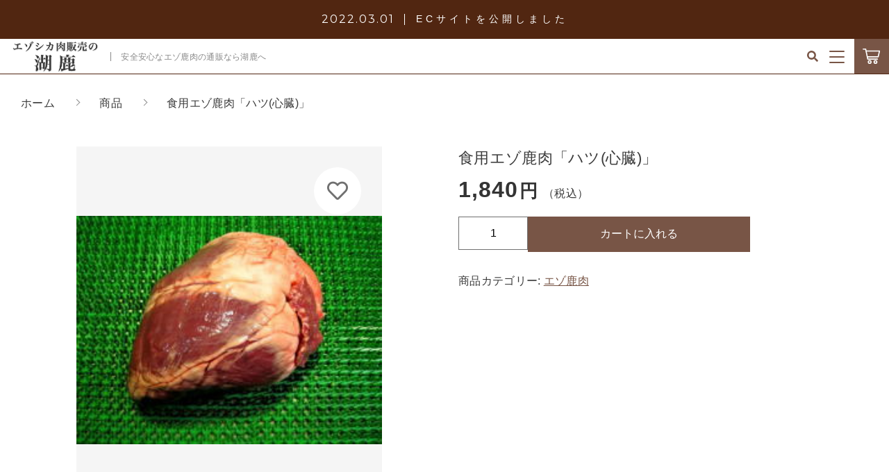

--- FILE ---
content_type: text/html; charset=UTF-8
request_url: https://kojika-1230.com/product/1943/
body_size: 11070
content:
<!DOCTYPE html>
<html lang="ja">
<head>
  <meta charset="UTF-8">
  
  <meta http-equiv="X-UA-Compatible" content="ie=edge">
  <meta name="viewport" content="width=device-width, initial-scale=1.0">
  <link rel="icon" type="image/x-icon" href="https://kojika-1230.com/wp-content/themes/ec003/assets/img/favicon.ico">
  <link rel="apple-touch-icon" sizes="180x180" href="https://kojika-1230.com/wp-content/themes/ec003/assets/img/apple-touch-icon.png">
  <link rel="dns-prefetch" href="https://use.fontawesome.com">
  <link rel="dns-prefetch" href="https://fonts.googleapis.com">
  <style>@charset "UTF-8";html, body, div, span, applet, object, iframe, h1, h2, h3, h4, h5, h6, p, blockquote, pre, a, abbr, acronym, address, big, cite, code, del, dfn, em, img, ins, kbd, q, s, samp, small, strike, strong, sub, sup, tt, var, b, u, i, center, dl, dt, dd, ol, ul, li, fieldset, form, label, legend, table, caption, tbody, tfoot, thead, tr, th, td, article, aside, canvas, details, embed, figure, figcaption, footer, header, hgroup, menu, nav, output, ruby, section, summary, time, mark, audio, video {margin: 0;padding: 0;border: 0;font: inherit;font-size: 100%;vertical-align: baseline;}article, aside, details, figcaption, figure, footer, header, hgroup, menu, nav, section, main {display: block;}body {line-height: 1;}ol, ul {list-style: none;}blockquote, q {quotes: none;}blockquote:before, blockquote:after, q:before, q:after {content: "";content: none;}table {border-spacing: 0;border-collapse: collapse;}.clearfix {*zoom: 1;}.clearfix:after {display: table;clear: both;content: "";}.f_cc {-ms-flex-pack: justify;-ms-flex-align: center;-webkit-box-pack: justify;justify-content: center;-webkit-box-align: center;align-items: center;}.f_box, .f_cc {display: -webkit-box;display: -ms-flexbox;display: flex;}.f_item {-ms-flex: 1 0 auto;-webkit-box-flex: 1;flex: 1 0 auto;}.f_h_start {-ms-flex-pack: start;-webkit-box-pack: start;justify-content: flex-start;}.f_h_center, .f_h_start {-ms-flex-pack: justify;-webkit-box-pack: justify;}.f_h_center {-ms-flex-pack: center;-webkit-box-pack: center;justify-content: center;}.f_h_end {-ms-flex-pack: end;-webkit-box-pack: end;justify-content: flex-end;}.f_h_end, .f_h_sb {-ms-flex-pack: justify;-webkit-box-pack: justify;}.f_h_sb {-ms-flex-pack: justify;-webkit-box-pack: justify;justify-content: space-between;}.f_h_sa {-ms-flex-pack: justify;-webkit-box-pack: justify;justify-content: space-around;}.f_wrap {-webkit-box-lines: multiple;-ms-flex-wrap: wrap;flex-wrap: wrap;}.f_column {-ms-flex-direction: column;flex-direction: column;-webkit-box-direction: column;}.f_start {-ms-flex-align: start;-webkit-box-align: start;align-items: flex-start;}.f_end {-ms-flex-align: end;-webkit-box-align: end;align-items: flex-end;}.f_center {-ms-flex-align: center;-webkit-box-align: center;align-items: center;}.f_baseline {-ms-flex-align: baseline;-webkit-box-align: baseline;align-items: baseline;}.f_stretch {-ms-flex-align: stretch;-webkit-box-align: stretch;align-items: stretch;}.alignR {text-align: right;}.alignL {text-align: left;}.alignC {text-align: center;}::-webkit-scrollbar {width: 5px;height: 5px;}::-webkit-scrollbar-track {background: #f8f8f8;}::-webkit-scrollbar-thumb {background: #6c6c6c;}button {padding: 0;border: none;outline: none;background-color: transparent;cursor: pointer;-webkit-appearance: none;-moz-appearance: none;appearance: none;}body[data-status="loading"] {overflow: hidden;}body[data-status="loading"] * {-webkit-transition: none !important;transition: none !important;}body[data-status="loading"] .c-loader {pointer-events: auto;opacity: 1;}body[data-status="loading"] .c-loader-img {-webkit-animation: loading .6s linear infinite;animation: loading .6s linear infinite;}body[data-status="ajax-loading"] .c-loader {pointer-events: auto;opacity: .8;}body[data-status="ajax-loading"] .c-loader-img {-webkit-animation: loading .6s linear infinite;animation: loading .6s linear infinite;}.c-loader {position: fixed;z-index: 99999;top: 0;left: 0;width: 100vw;height: 100vh;background: #512611;pointer-events: none;opacity: 0;-webkit-transition: opacity .3s ease;transition: opacity .3s ease;}.c-loader-img {position: absolute;z-index: 999999;top: 50%;left: 50%;font-size: 0;-webkit-transform: translate(-50%, -50%);transform: translate(-50%, -50%);}@-webkit-keyframes loading {0% {-webkit-transform: translate(-50%, -50%) rotate(0);transform: translate(-50%, -50%) rotate(0);}100% {-webkit-transform: translate(-50%, -50%) rotate(360deg);transform: translate(-50%, -50%) rotate(360deg);}}@keyframes loading {0% {-webkit-transform: translate(-50%, -50%) rotate(0);transform: translate(-50%, -50%) rotate(0);}100% {-webkit-transform: translate(-50%, -50%) rotate(360deg);transform: translate(-50%, -50%) rotate(360deg);}}</style>
  
		<!-- All in One SEO 4.2.4 - aioseo.com -->
		<title>食用エゾ鹿肉「ハツ(心臓)」 | エゾシカ肉販売の湖鹿</title>
		<meta name="robots" content="max-image-preview:large" />
		<meta name="google-site-verification" content="106-5KcgupRv2mKaqZSEcJzrW5aWD1iWCHVealHJF4k" />
		<link rel="canonical" href="https://kojika-1230.com/product/1943/" />
		<meta name="generator" content="All in One SEO (AIOSEO) 4.2.4 " />

		<!-- Google tag (gtag.js) -->
<script async src="https://www.googletagmanager.com/gtag/js?id=G-JHBYWJTJ9M"></script>
<script>
  window.dataLayer = window.dataLayer || [];
  function gtag(){dataLayer.push(arguments);}
  gtag('js', new Date());

  gtag('config', 'G-JHBYWJTJ9M');
  gtag('config', 'UA-221149322-33');
</script>
		<meta property="og:locale" content="ja_JP" />
		<meta property="og:site_name" content="エゾシカ肉販売の湖鹿 |" />
		<meta property="og:type" content="article" />
		<meta property="og:title" content="食用エゾ鹿肉「ハツ(心臓)」 | エゾシカ肉販売の湖鹿" />
		<meta property="og:url" content="https://kojika-1230.com/product/1943/" />
		<meta property="article:published_time" content="2022-03-02T05:50:11+00:00" />
		<meta property="article:modified_time" content="2022-03-02T05:50:11+00:00" />
		<meta name="twitter:card" content="summary" />
		<meta name="twitter:title" content="食用エゾ鹿肉「ハツ(心臓)」 | エゾシカ肉販売の湖鹿" />
		<script type="application/ld+json" class="aioseo-schema">
			{"@context":"https:\/\/schema.org","@graph":[{"@type":"WebSite","@id":"https:\/\/kojika-1230.com\/#website","url":"https:\/\/kojika-1230.com\/","name":"\u30a8\u30be\u30b7\u30ab\u8089\u8ca9\u58f2\u306e\u6e56\u9e7f","inLanguage":"ja","publisher":{"@id":"https:\/\/kojika-1230.com\/#organization"}},{"@type":"Organization","@id":"https:\/\/kojika-1230.com\/#organization","name":"\u30a8\u30be\u30b7\u30ab\u8089\u8ca9\u58f2\u306e\u6e56\u9e7f","url":"https:\/\/kojika-1230.com\/"},{"@type":"BreadcrumbList","@id":"https:\/\/kojika-1230.com\/product\/1943\/#breadcrumblist","itemListElement":[{"@type":"ListItem","@id":"https:\/\/kojika-1230.com\/#listItem","position":1,"item":{"@type":"WebPage","@id":"https:\/\/kojika-1230.com\/","name":"\u30db\u30fc\u30e0","description":"\u3010\u6e56\u9e7f\uff08\u3053\u3058\u304b\uff09\u3011\u3067\u306f\u3001\u4eba\u3082\u30da\u30c3\u30c8\u3082\u98df\u3079\u3089\u308c\u308b\u5b89\u5168\u5b89\u5fc3\u306a\u30b8\u30d3\u30a8\u8089\u30fb\u30a8\u30be\u9e7f\u8089\u3092\u304a\u8cb7\u3044\u6c42\u3081\u3044\u305f\u3060\u3051\u307e\u3059\u3002\u9bae\u5ea6\u3084\u5473\u304c\u843d\u3061\u306a\u3044\u3046\u3061\u306b\u81ea\u793e\u98df\u8089\u51e6\u7406\u5834\u306b\u3066\u30b9\u30d4\u30fc\u30c7\u30a3\u30fc\u306b\u51e6\u7406\u30fb\u52a0\u5de5\u3057\u3066\u3044\u307e\u3059\u3002","url":"https:\/\/kojika-1230.com\/"},"nextItem":"https:\/\/kojika-1230.com\/product\/1943\/#listItem"},{"@type":"ListItem","@id":"https:\/\/kojika-1230.com\/product\/1943\/#listItem","position":2,"item":{"@type":"WebPage","@id":"https:\/\/kojika-1230.com\/product\/1943\/","name":"\u98df\u7528\u30a8\u30be\u9e7f\u8089\u300c\u30cf\u30c4(\u5fc3\u81d3)\u300d","url":"https:\/\/kojika-1230.com\/product\/1943\/"},"previousItem":"https:\/\/kojika-1230.com\/#listItem"}]},{"@type":"Person","@id":"https:\/\/kojika-1230.com\/author\/kojika\/#author","url":"https:\/\/kojika-1230.com\/author\/kojika\/","name":"kojika","image":{"@type":"ImageObject","@id":"https:\/\/kojika-1230.com\/product\/1943\/#authorImage","url":"https:\/\/secure.gravatar.com\/avatar\/1d8813d6674a7ddd213b8d397d13b2eb?s=96&d=mm&r=g","width":96,"height":96,"caption":"kojika"}},{"@type":"ItemPage","@id":"https:\/\/kojika-1230.com\/product\/1943\/#itempage","url":"https:\/\/kojika-1230.com\/product\/1943\/","name":"\u98df\u7528\u30a8\u30be\u9e7f\u8089\u300c\u30cf\u30c4(\u5fc3\u81d3)\u300d | \u30a8\u30be\u30b7\u30ab\u8089\u8ca9\u58f2\u306e\u6e56\u9e7f","inLanguage":"ja","isPartOf":{"@id":"https:\/\/kojika-1230.com\/#website"},"breadcrumb":{"@id":"https:\/\/kojika-1230.com\/product\/1943\/#breadcrumblist"},"author":"https:\/\/kojika-1230.com\/author\/kojika\/#author","creator":"https:\/\/kojika-1230.com\/author\/kojika\/#author","image":{"@type":"ImageObject","@id":"https:\/\/kojika-1230.com\/#mainImage","url":"https:\/\/kojika-1230.com\/wp-content\/uploads\/2022\/03\/image8.jpg","width":250,"height":187},"primaryImageOfPage":{"@id":"https:\/\/kojika-1230.com\/product\/1943\/#mainImage"},"datePublished":"2022-03-02T05:50:11+09:00","dateModified":"2022-03-02T05:50:11+09:00"}]}
		</script>
		<!-- All in One SEO -->

<link rel='dns-prefetch' href='//static.addtoany.com' />
<link rel='dns-prefetch' href='//s.w.org' />
<style id='woocommerce-inline-inline-css' type='text/css'>
.woocommerce form .form-row .required { visibility: visible; }
</style>
<script type='text/javascript'>
window.a2a_config=window.a2a_config||{};a2a_config.callbacks=[];a2a_config.overlays=[];a2a_config.templates={};a2a_localize = {
	Share: "共有",
	Save: "ブックマーク",
	Subscribe: "購読",
	Email: "メール",
	Bookmark: "ブックマーク",
	ShowAll: "すべて表示する",
	ShowLess: "小さく表示する",
	FindServices: "サービスを探す",
	FindAnyServiceToAddTo: "追加するサービスを今すぐ探す",
	PoweredBy: "Powered by",
	ShareViaEmail: "メールでシェアする",
	SubscribeViaEmail: "メールで購読する",
	BookmarkInYourBrowser: "ブラウザにブックマーク",
	BookmarkInstructions: "このページをブックマークするには、 Ctrl+D または \u2318+D を押下。",
	AddToYourFavorites: "お気に入りに追加",
	SendFromWebOrProgram: "任意のメールアドレスまたはメールプログラムから送信",
	EmailProgram: "メールプログラム",
	More: "詳細&#8230;",
	ThanksForSharing: "共有ありがとうございます !",
	ThanksForFollowing: "フォローありがとうございます !"
};
</script>
<script type='text/javascript' async src='https://static.addtoany.com/menu/page.js'></script>
<script type='text/javascript' src='https://kojika-1230.com/wp-includes/js/jquery/jquery.js'></script>
<script type='text/javascript' src='https://kojika-1230.com/wp-includes/js/jquery/jquery-migrate.min.js'></script>
<script type='text/javascript' async src='https://kojika-1230.com/wp-content/plugins/add-to-any/addtoany.min.js'></script>
<link rel='https://api.w.org/' href='https://kojika-1230.com/wp-json/' />
<link rel="alternate" type="application/json+oembed" href="https://kojika-1230.com/wp-json/oembed/1.0/embed?url=https%3A%2F%2Fkojika-1230.com%2Fproduct%2F1943%2F" />
<link rel="alternate" type="text/xml+oembed" href="https://kojika-1230.com/wp-json/oembed/1.0/embed?url=https%3A%2F%2Fkojika-1230.com%2Fproduct%2F1943%2F&#038;format=xml" />
	<noscript><style>.woocommerce-product-gallery{ opacity: 1 !important; }</style></noscript>
	</head>
<body data-status="loading" class="">
<div class="c-loader">
  <div class="c-loader-img">
    <svg width="60" height="60" viewBox="0 0 38 38" xmlns="http://www.w3.org/2000/svg">
      <defs>
        <linearGradient x1="8.042%" y1="0%" x2="65.682%" y2="23.865%" id="a">
          <stop stop-color="#fff" stop-opacity="0" offset="0%"/>
          <stop stop-color="#fff" stop-opacity=".631" offset="63.146%"/>
          <stop stop-color="#fff" offset="100%"/>
        </linearGradient>
      </defs>
      <g fill="none" fill-rule="evenodd">
        <g transform="translate(1 1)">
          <path d="M36 18c0-9.94-8.06-18-18-18" stroke="url(#a)" stroke-width="2"></path>
          <circle fill="#fff" cx="36" cy="18" r="1"></circle>
        </g>
      </g>
    </svg>
  </div>
</div><!-- /.c-loader -->
  <header class="js-header g-header">
    <section class="g-header__news">
    <a href="https://kojika-1230.com/news/open/" class="g-header__news-link">
      <dl class="g-header__news-data">
        <dt class="g-header__news-data-date"><time class="g-header__news-data-date-time">2022.03.01</time></dt>
        <dd class="g-header__news-data-ttl">ECサイトを公開しました</dd>
      </dl>
    </a>
  </section>

      <div class="g-header__main">
          <h1 class="g-header__logo">
        <a class="g-header__logo-link" href="https://kojika-1230.com/">
          <img src="https://kojika-1230.com/wp-content/uploads/2022/01/logo-9.png" alt="エゾシカ肉販売の湖鹿" class="g-header__logo-img is-pc">
          <img src="https://kojika-1230.com/wp-content/uploads/2022/01/logo-9.png" alt="エゾシカ肉販売の湖鹿" class="g-header__logo-img is-sp">
        </a>

                  <span class="g-header__logo-tagline">安全安心なエゾ鹿肉の通販なら湖鹿へ</span>
        
      </h1>
          <nav class="g-header__menu">
        <ul class="g-header__menu-list">
          <li class="g-header__menu-list-item is-search">
            <a href="javascript: void(0);" class="g-header__menu-list-item-link js-search-toggle">
              <svg xmlns="http://www.w3.org/2000/svg" viewBox="0 0 100 100" width="100" height="100" class="g-header__menu-list-item-link-img"><path d="M88.49 79.62L72.87 64a3.31 3.31 0 00-2.31-1H67l.63-.81a32.1 32.1 0 10-5.56 5.56l.81-.63v3.58a3.24 3.24 0 001 2.31l15.61 15.6a3.27 3.27 0 004.6 0l4.43-4.43a3.31 3.31 0 00-.03-4.56zM56.13 56.3A19.42 19.42 0 0142.3 62a19.57 19.57 0 010-39.14A19.57 19.57 0 0156.13 56.3z"/></svg>
            </a>
          </li>
          <li class="g-header__menu-list-item">
            <a href="https://kojika-1230.com/my-account" title="マイページ" class="g-header__menu-list-item-link ">
                          ログイン
                        </a>
          </li>

                                    <li class="g-header__menu-list-item">
                <a href="https://kojika-1230.com/products/?type=wishlist" class="g-header__menu-list-item-link" target="_self">
                <span class="g-header__menu-list-item-link-txt">お気に入り</span>
                <span id="js-wishlist_cnt" class="g-header__menu-count" data-count="0">0</span>
                </a>
              </li>

                                                  <li class="g-header__menu-list-item">
                <a href="https://kojika-1230.com/about/" class="g-header__menu-list-item-link" target="_self">
                <span class="g-header__menu-list-item-link-txt">当店について</span>
                </a>
              </li>
                                                  <li class="g-header__menu-list-item">
                <a href="https://kojika-1230.com/news/" class="g-header__menu-list-item-link is-current" target="_self">
                  <span class="g-header__menu-list-item-link-txt">お知らせ</span>
                  <span class="g-header__menu-count" data-count="0">0</span>
                </a>
              </li>

                                                  <li class="g-header__menu-list-item">
                <a href="https://kojika-1230.com/shopping-guide/" class="g-header__menu-list-item-link" target="_self">
                <span class="g-header__menu-list-item-link-txt">ショッピングガイド</span>
                </a>
              </li>
                                                  <li class="g-header__menu-list-item">
                <a href="https://kojika-1230.com/blogs/" class="g-header__menu-list-item-link" target="_self">
                <span class="g-header__menu-list-item-link-txt">ブログ</span>
                </a>
              </li>
                        
                        <li class="g-header__menu-list-item is-cart">
              <a href="https://kojika-1230.com/cart/" type="button" class="g-header__menu-list-item-link cart-contents">
                <svg xmlns="http://www.w3.org/2000/svg" viewBox="0 0 100 100" width="30" height="30" class="g-header__menu-list-item-link-img is-cart"><path d="M10.16 13a2.78 2.78 0 100 5.55H19l9.54 45c.38 1.69 1.49 3.1 2.89 3.09h46.26a2.78 2.78 0 100-5.55h-44l-1.19-5.54h48.88a2.87 2.87 0 002.69-2.17l6.47-27.75a2.9 2.9 0 00-2.69-3.38H25.49l-1.5-7A2.87 2.87 0 0021.27 13zm16.48 14.8h57.73L79.2 50H31.35zm14 40.7a9.25 9.25 0 109.25 9.25 9.29 9.29 0 00-9.2-9.25zm27.75 0a9.25 9.25 0 109.25 9.25 9.29 9.29 0 00-9.2-9.25zm-27.7 5.55a3.7 3.7 0 11-3.7 3.7 3.65 3.65 0 013.7-3.7zm27.75 0a3.7 3.7 0 11-3.7 3.7 3.65 3.65 0 013.7-3.7z"/></svg>
                <span id="js-cart_count" class="g-header__menu-count" data-count="0">0</span>
              </a>
            </li>
            <li class="g-header__menu-list-item is-hamburger">

              <button class="g-header__burger js-menu-toggle" type="button">
                <span class="g-header__burger-line"></span>
                <span class="g-header__burger-line"></span>
                <span class="g-header__burger-line"></span>
              </button>

            </li>
        </ul>
      </nav>
    </div>
        <div class="g-header__nav">
          <nav class="g-header__nav-categories">
        <ul class="g-header__nav-categories-list">
        <li class="g-header__nav-categories-list-item">
            <a href="https://kojika-1230.com/products/?type=all" class="g-header__nav-categories-list-item-link is-current"><span class="g-header__nav-categories-list-item-link-txt">すべて</span></a>
          </li>
                    <li class="g-header__nav-categories-list-item">
            <a href="https://kojika-1230.com/products/yezosika/" class="g-header__nav-categories-list-item-link"><span class="g-header__nav-categories-list-item-link-txt">エゾ鹿肉</span></a>
          </li>
                    <li class="g-header__nav-categories-list-item">
            <a href="https://kojika-1230.com/products/for_pet/" class="g-header__nav-categories-list-item-link"><span class="g-header__nav-categories-list-item-link-txt">ペット用</span></a>
          </li>
                    <li class="g-header__nav-categories-list-item">
            <a href="https://kojika-1230.com/products/side_dish/" class="g-header__nav-categories-list-item-link"><span class="g-header__nav-categories-list-item-link-txt">お惣菜</span></a>
          </li>
                    <li class="g-header__nav-categories-list-item">
            <a href="https://kojika-1230.com/products/garlic/" class="g-header__nav-categories-list-item-link"><span class="g-header__nav-categories-list-item-link-txt">行者ニンニク</span></a>
          </li>
                  </ul>
      </nav>
      <div class="g-header__nav-search">
                <button class="g-header__nav-search-btn js-search-toggle">
          <span class="g-header__nav-search-btn-txt">こだわり検索</span>
          <i class="g-header__nav-search-btn-icon fas fa-search"></i>
        </button>
      </div>
    </div>
      </header><!-- /.g-header -->
  <div class="js-body-wrapper">
  <nav class="c-breadcrumbs">
  <ul class="c-breadcrumbs__list" itemscope="" itemtype="http://schema.org/BreadcrumbList">
      <li class="c-breadcrumbs__list-item" itemprop="itemListElement" itemscope="" itemtype="http://schema.org/ListItem">
      <a href="https://kojika-1230.com/" class="c-breadcrumbs__list-item-body " itemprop="item">
        <span itemprop="name" class="c-breadcrumbs__list-item-txt">ホーム</span>
        <meta itemprop="position" content="1">
      </a>
    </li>
      <li class="c-breadcrumbs__list-item" itemprop="itemListElement" itemscope="" itemtype="http://schema.org/ListItem">
      <a href="https://kojika-1230.com/products/" class="c-breadcrumbs__list-item-body " itemprop="item">
        <span itemprop="name" class="c-breadcrumbs__list-item-txt">商品</span>
        <meta itemprop="position" content="2">
      </a>
    </li>
      <li class="c-breadcrumbs__list-item" itemprop="itemListElement" itemscope="" itemtype="http://schema.org/ListItem">
      <a href="javascript:void(0);" class="c-breadcrumbs__list-item-body is-link-none" itemprop="item">
        <span itemprop="name" class="c-breadcrumbs__list-item-txt">食用エゾ鹿肉「ハツ(心臓)」</span>
        <meta itemprop="position" content="3">
      </a>
    </li>
    </ul>
</nav>
<section class="woocommerce is-product">
	<div id="primary" class="content-area"><main id="main" class="site-main" role="main">
		
			<div class="woocommerce-notices-wrapper"></div><div id="product-1943" class="product type-product post-1943 status-publish first instock product_cat-yezosika has-post-thumbnail taxable shipping-taxable purchasable product-type-simple">

	<div class="woocommerce-product-gallery woocommerce-product-gallery--with-images woocommerce-product-gallery--columns-4 images" data-columns="4" style="opacity: 0; transition: opacity .25s ease-in-out;">
	<button class="c-favorite-btn js-add_wishlist" data-id="1943" data-status="false"></button>
		<div class="woocommerce-product-gallery__slide swiper-outer">
		<div class="woocommerce-product-gallery__slide-container swiper-container js-product-images">
			<ul class="swiper-wrapper"></ul>
		</div>
		<div class="woocommerce-product-gallery__slide-controls">
			<button class="woocommerce-product-gallery__slide-controls-prev js-product-images-prev"></button>
			<button class="woocommerce-product-gallery__slide-controls-next js-product-images-next"></button>
		</div>
	</div>
		<figure class="woocommerce-product-gallery__wrapper">
		<div data-thumb="https://kojika-1230.com/wp-content/uploads/2022/03/image8-100x100.jpg" data-thumb-alt="" class="woocommerce-product-gallery__image"><a href="https://kojika-1230.com/wp-content/uploads/2022/03/image8.jpg"><img width="100" height="100" src="https://kojika-1230.com/wp-content/uploads/2022/03/image8-100x100.jpg" class="" alt="" title="image8" data-caption="" data-src="https://kojika-1230.com/wp-content/uploads/2022/03/image8.jpg" data-large_image="https://kojika-1230.com/wp-content/uploads/2022/03/image8.jpg" data-large_image_width="250" data-large_image_height="187" srcset="https://kojika-1230.com/wp-content/uploads/2022/03/image8-100x100.jpg 100w, https://kojika-1230.com/wp-content/uploads/2022/03/image8-150x150.jpg 150w" sizes="(max-width: 100px) 100vw, 100px" /></a></div>	</figure>
	    <dl class="c-detail-data">
          <div class="c-detail-data__row">
        <dt class="c-detail-data__ttl js-accrodion-btn is-active">商品説明</dt>
        <dd class="c-detail-data__desc js-accrodion-target" ><p>お好みの厚さにスライスして<br />
コショウを利かせて炭火焼、フライパンでソテーにしても。</p>
</dd>
      </div>
          <div class="c-detail-data__row">
        <dt class="c-detail-data__ttl js-accrodion-btn is-active">概要</dt>
        <dd class="c-detail-data__desc js-accrodion-target" ><p>内容量 1個(※大きさに拘らず)</p>
</dd>
      </div>
        </dl>
  </div>

	<div class="summary entry-summary">
		<h1 class="product_title entry-title">食用エゾ鹿肉「ハツ(心臓)」</h1><p class="price"><span class="woocommerce-Price-amount amount">1,840<span class="woocommerce-Price-currencySymbol">円</span></span><small>（税込）</small></p>

	
	<form class="cart" action="https://kojika-1230.com/product/1943/" method="post" enctype='multipart/form-data'>
		
			<div class="quantity">
				<label class="screen-reader-text" for="quantity_69721c4cd7fa3">食用エゾ鹿肉「ハツ(心臓)」 個</label>
		<input
			type="number"
			id="quantity_69721c4cd7fa3"
			class="input-text qty text"
			step="1"
			min="1"
			max=""
			name="quantity"
			value="1"
			title="数"
			size="4"
			placeholder=""
			inputmode="numeric" />
			</div>
	
		<button type="submit" id="js-product_cart_submit" name="add-to-cart" value="1943" class="single_add_to_cart_button button alt">カートに入れる</button>

			</form>

	
<div class="product_meta">

	
	
	<span class="posted_in">商品カテゴリー: <a href="https://kojika-1230.com/products/yezosika/" rel="tag">エゾ鹿肉</a></span>
	
	

</div>
	</div>

	</div>


		
	</main></div>
	</section>
  

	<!-- /.g-cart -->
  <div class="g-cart">
    <div class="g-cart__container">
    <div class="g-cart__enabled js-cart-toggle"></div>
    <div class="g-cart__inner">
      <button class="g-cart__burger js-cart-toggle" type="button">
        <span class="g-cart__burger-line"></span>
        <span class="g-cart__burger-line"></span>
      </button>
      <div class="g-cart__header">
        <p class="g-cart__header-ttl">カートに商品を追加しました</p>
      </div>
      <div class="g-cart__body">
        <div class="g-cart__item">
          <div class="g-cart__item-detail">
            <figure class="g-cart__item-detail-img" data-lazy-background="https://kojika-1230.com/wp-content/uploads/2022/03/image8.jpg">
              <img data-lazyload="https://kojika-1230.com/wp-content/uploads/2022/03/image8.jpg" alt="食用エゾ鹿肉「ハツ(心臓)」" class="g-cart__item-detail-img-src">
            </figure>
            <div class="g-cart__item-detail-data">
              <p class="g-cart__item-detail-data-name">食用エゾ鹿肉「ハツ(心臓)」</p>
              <dl id="js-modal_purchased_option" class="g-cart__item-detail-data-list">
																<div class="g-cart__item-detail-data-list-row">
									<dt class="g-cart__item-detail-data-list-ttl">数量</dt>
									<dd id="js-modal_purchased_quantity" class="g-cart__item-detail-data-list-desc"></dd>
								</div>
							</dl>
            </div>
          </div>
					          <p class="g-cart__item-price"><span id="js-modal_purchased_price" data-currency="円" data-pos="right">1,840円</span><small>（税込）</small></p>
        </div>
      </div>
      <div class="g-cart__footer">
        <p class="c-btn-choices">
          <a href="javascript: void(0);" class="c-btn-choices__body js-cart-toggle">
            <span class="c-btn-choices__body-txt">ショッピングを続ける</span>
          </a>
          <a href="https://kojika-1230.com/cart" class="c-btn-choices__body is-primary">
            <span class="c-btn-choices__body-txt">カートを確認する</span>
          </a>
        </p>
      </div>
    </div>
  </div>
</div>
<!-- /.g-cart -->
<nav class="g-footer__banner">
  <ol class="c-banner g-footer__banner-list">
      <li class="g-footer__banner-item">
      <a href="https://kojika-1230.com/products/yezosika/" target="_self" class="g-footer__banner-link">
        <figure class="g-footer__banner-figure">
          <img src="https://kojika-1230.com/wp-content/uploads/2022/01/banner-01-4.jpg" alt="GIFT SET" class="g-footer__banner-src">
        </figure>
      </a>
    </li>

      <li class="g-footer__banner-item">
      <a href="https://kojika-1230.com/products/for_pet/" target="_self" class="g-footer__banner-link">
        <figure class="g-footer__banner-figure">
          <img src="https://kojika-1230.com/wp-content/uploads/2022/01/banner-02-4.jpg" alt="PUDDING" class="g-footer__banner-src">
        </figure>
      </a>
    </li>

    </ol>
</nav>

<footer class="g-footer">

    <div class="g-footer__top">
        <nav class="c-nav__categories">
   
      <ul class="c-nav__categories-list">
        
        <li class="c-nav__categories-list-item">
          <a href="https://kojika-1230.com/my-account" title="マイページ" class="c-nav__categories-list-item-link">
                    ログイン</a>
        </li>
                <li class="c-nav__categories-list-item">
          <a href="https://kojika-1230.com/products/yezosika/" class="c-nav__categories-list-item-link">エゾ鹿肉</a>
        </li>
                <li class="c-nav__categories-list-item">
          <a href="https://kojika-1230.com/products/for_pet/" class="c-nav__categories-list-item-link">ペット用</a>
        </li>
                <li class="c-nav__categories-list-item">
          <a href="https://kojika-1230.com/products/side_dish/" class="c-nav__categories-list-item-link">お惣菜</a>
        </li>
                <li class="c-nav__categories-list-item">
          <a href="https://kojika-1230.com/products/garlic/" class="c-nav__categories-list-item-link">行者ニンニク</a>
        </li>
              </ul>
  </nav>
  <nav class="c-nav__pages">
    <ul class="c-nav__pages-list">
          <li class="c-nav__pages-list-item">
        <a href="https://kojika-1230.com/products/?type=wishlist" target="_self" class="c-nav__pages-list-item-link">お気に入り</a>
      </li>
          <li class="c-nav__pages-list-item">
        <a href="https://kojika-1230.com/about/" target="_self" class="c-nav__pages-list-item-link">当店について</a>
      </li>
          <li class="c-nav__pages-list-item">
        <a href="https://kojika-1230.com/news/" target="_self" class="c-nav__pages-list-item-link">お知らせ</a>
      </li>
          <li class="c-nav__pages-list-item">
        <a href="https://kojika-1230.com/shopping-guide/" target="_self" class="c-nav__pages-list-item-link">ショッピングガイド</a>
      </li>
          <li class="c-nav__pages-list-item">
        <a href="https://kojika-1230.com/blogs/" target="_self" class="c-nav__pages-list-item-link">ブログ</a>
      </li>
        </ul>
  </nav>
    </div>

    <div class="g-footer__bottom">

          <nav class="g-footer__help">
        <ul class="g-footer__help-list">
                    <li class="g-footer__help-list-item">
            <a href="https://kojika-1230.com/privacy/" class="g-footer__help-list-item-link">プライバシーポリシー</a>
          </li>
                    <li class="g-footer__help-list-item">
            <a href="https://kojika-1230.com/terms/" class="g-footer__help-list-item-link">特定商取引法に基づく表記</a>
          </li>
                    <li class="g-footer__help-list-item">
            <a href="https://kojika-1230.com/contact/" class="g-footer__help-list-item-link">お問い合わせ</a>
          </li>
                  </ul>
      </nav>
                      <p class="g-footer__logo">
            <a href="https://kojika-1230.com/" class="g-footer__logo-link">
              <img src="https://kojika-1230.com/wp-content/uploads/2022/01/logo-10.png" alt="エゾシカ肉販売の湖鹿" class="g-footer__logo-img">
            </a>
          </p>
                    <nav class="g-footer__sns">
        <ul class="g-footer__sns-list">
          
          
          
          

          
            <li class="g-footer__sns-list-item">
              <a href="https://www.youtube.com/channel/UCtJI8-8T8foYk1qOKUC8wLQ/featured" target="_blank" class="g-footer__sns-list-item-link"><i class="g-footer__sns-list-item-link-icon fab fa-youtube"></i></a>
            </li>
          
          

                  </ul>
      </nav>
                  <p class="g-footer__copyright">
        <small class="g-footer__copyright-txt">© 2022 湖鹿</small>
      </p>
          </div>

  </footer>

</div><!-- /#js-body-wrapper -->

  <div class="js-pagetop g-pagetop "><button class="js-pagetop-btn g-pagetop-btn" type="button"></button></div>

<aside class="g-menu">

  <header class="g-menu__header">
    <button class="g-menu__header__burger js-menu-toggle" type="button">
      <span class="g-menu__header__burger-line"></span>
      <span class="g-menu__header__burger-line"></span>
    </button>

  </header>

  <div class="g-menu__container">

    <nav class="g-menu__account">
      <ul class="g-menu__account-list">

                <li class="g-menu__account-list-item">
          <a href="https://kojika-1230.com/my-account" class="g-menu__account-list-item-link js-menu-toggle">
                        <img src="https://kojika-1230.com/wp-content/themes/ec003/assets/img/common/login.svg" alt="" class="g-menu__account-list-item-link-img">
            <span class="g-menu__account-list-item-link-txt">ログイン / 会員登録</span>
          </a>
        </li>
              </ul>
    </nav>
<nav class="c-nav__pages">
  <ul class="c-nav__pages-list">
            <li class="c-nav__pages-list-item">
          <a href="https://kojika-1230.com/products/?type=wishlist" class="c-nav__pages-list-item-link" target="_self">
            お気に入り          </a>
        </li>
            <li class="c-nav__pages-list-item">
          <a href="https://kojika-1230.com/about/" class="c-nav__pages-list-item-link" target="_self">
            当店について          </a>
        </li>
            <li class="c-nav__pages-list-item">
          <a href="https://kojika-1230.com/news/" class="c-nav__pages-list-item-link" target="_self">
            お知らせ          </a>
        </li>
            <li class="c-nav__pages-list-item">
          <a href="https://kojika-1230.com/shopping-guide/" class="c-nav__pages-list-item-link" target="_self">
            ショッピングガイド          </a>
        </li>
            <li class="c-nav__pages-list-item">
          <a href="https://kojika-1230.com/blogs/" class="c-nav__pages-list-item-link" target="_self">
            ブログ          </a>
        </li>
      </ul>
</nav>
  <nav class="c-nav__categories">
    <h3 class="c-nav__categories-ttl">カテゴリー</h3>
        <section class="c-nav__categories-child">
      <h4 class="c-nav__categories-child-ttl">
        <a href="https://kojika-1230.com/products/yezosika/" class="c-nav__categories-child-ttl-link">エゾ鹿肉</a>
      </h4>
          </section>
        <section class="c-nav__categories-child">
      <h4 class="c-nav__categories-child-ttl">
        <a href="https://kojika-1230.com/products/for_pet/" class="c-nav__categories-child-ttl-link">ペット用</a>
      </h4>
          </section>
        <section class="c-nav__categories-child">
      <h4 class="c-nav__categories-child-ttl">
        <a href="https://kojika-1230.com/products/side_dish/" class="c-nav__categories-child-ttl-link">お惣菜</a>
      </h4>
          </section>
        <section class="c-nav__categories-child">
      <h4 class="c-nav__categories-child-ttl">
        <a href="https://kojika-1230.com/products/garlic/" class="c-nav__categories-child-ttl-link">行者ニンニク</a>
      </h4>
          </section>
      </nav>
  </div>

</aside><!-- /.g-menu -->
<div class="g-select">
  <div class="g-select__enabled js-select-toggle"></div>
  <div class="g-select__container">
    <nav class="g-select__category">
      <ul class="g-select__category-list">
        <li class="g-select__category-list-item">
          <a href="https://kojika-1230.com/products/?type=all" class="g-select__category-list-item-link js-select-toggle is-current">
            <span class="g-select__category-list-item-link-txt">すべて</span>
          </a>
        </li>
                <li class="g-select__category-list-item">
          <a href="https://kojika-1230.com/products/yezosika/" class="g-select__category-list-item-link js-select-toggle ">
            <span class="g-select__category-list-item-link-txt">エゾ鹿肉</span>
          </a>
        </li>
                <li class="g-select__category-list-item">
          <a href="https://kojika-1230.com/products/for_pet/" class="g-select__category-list-item-link js-select-toggle ">
            <span class="g-select__category-list-item-link-txt">ペット用</span>
          </a>
        </li>
                <li class="g-select__category-list-item">
          <a href="https://kojika-1230.com/products/side_dish/" class="g-select__category-list-item-link js-select-toggle ">
            <span class="g-select__category-list-item-link-txt">お惣菜</span>
          </a>
        </li>
                <li class="g-select__category-list-item">
          <a href="https://kojika-1230.com/products/garlic/" class="g-select__category-list-item-link js-select-toggle ">
            <span class="g-select__category-list-item-link-txt">行者ニンニク</span>
          </a>
        </li>
              </ul>
    </nav>

  </div>

</div><!-- /.g-select -->
<div class="g-search">
  <div class="g-search__container">
  <div class="g-search__enabled js-search-toggle"></div>
  <div class="g-search__inner">
    <button class="g-search__burger js-search-toggle" type="button">
      <span class="g-search__burger-line"></span>
      <span class="g-search__burger-line"></span>
    </button>
      <form action="https://kojika-1230.com/" class="g-search__form" method="GET">
        <input type="hidden" name="s" value="">
        <p class="g-search__form-ttl"><span class="g-search__form-ttl-txt">こだわり検索</span></p>
        <div class="g-search__form-row">
        <div class="g-search__form-cell">
          <label for="" class="g-search__form-cell-label">親カテゴリ</label>
                        <select id="js-search_category_parent" name="c_p">
              <option value="">すべて</option>
                            <option value="15" >エゾ鹿肉</option>
                            <option value="132" >ペット用</option>
                            <option value="133" >お惣菜</option>
                            <option value="131" >行者ニンニク</option>
                          </select>
          </div>
          <div class="g-search__form-cell">
            <label for="" class="g-search__form-cell-label">子カテゴリ</label>
                        <select id="js-search_category_child" name="c_c" disabled>
                              <option value="">-</option>
                          </select>
          </div>
          <div class="g-search__form-cell">
            <label for="" class="g-search__form-cell-label">価格帯</label>
            <div class="g-search__form-price">
              <input type="text" name="p_min" value="" placeholder="0" autocomplete="off" class="js-search_price" data-type="min">
              <span class="g-search__form-hyphen">～</span>
              <input type="text" name="p_max" value="" placeholder="5000" autocomplete="off" class="js-search_price" data-type="max">
            </div>
            <p id="js-price_error" class="c-error" style="display:none;"></p>
          </div>
          <div class="g-search__form-cell">
            <label for="" class="g-search__form-cell-label">その他</label>
            <div class="g-search__form-list">
                          <label for="o_stock" class="g-search__form-checkbox">
                <input type="checkbox" name="o_stock" id="o_stock">
                <span>在庫あり</span>
              </label>
                          <label for="o_sale" class="g-search__form-checkbox">
                <input type="checkbox" name="o_sale" id="o_sale">
                <span>セール</span>
              </label>
            </div>
          </div>
          <div class="g-search__form-cell">
                        <label for="" class="g-search__form-cell-label">並び順</label>
            <select name="order">
              <option value="new" selected>新着順</option><option value="ranking">人気順</option><option value="min">価格が安い順</option><option value="max">価格が高い順</option>            </select>
          </div>
        </div>
        <div class="g-search__form-submit">
          <button type="submit" id="js-search_submit" class="g-search__form-submit-btn">
            <span class="g-search__form-submit-btn-txt">こだわり検索</span>
            <i class="g-search__form-submit-btn-icon fas fa-search"></i>
          </button>
        </div>
      </form>
    </div>
  </div>
</div><!-- /.g-search -->
<script src="https://kojika-1230.com/wp-content/themes/ec003/assets/js/jquery-3.4.1.min.js"></script>
<script type="application/ld+json">{"@context":"https:\/\/schema.org\/","@type":"Product","@id":"https:\/\/kojika-1230.com\/product\/1943\/#product","name":"\u98df\u7528\u30a8\u30be\u9e7f\u8089\u300c\u30cf\u30c4(\u5fc3\u81d3)\u300d","url":"https:\/\/kojika-1230.com\/product\/1943\/","description":"","image":"https:\/\/kojika-1230.com\/wp-content\/uploads\/2022\/03\/image8.jpg","sku":1943,"offers":[{"@type":"Offer","price":"1840","priceValidUntil":"2027-12-31","priceSpecification":{"price":"1840","priceCurrency":"JPY","valueAddedTaxIncluded":"true"},"priceCurrency":"JPY","availability":"http:\/\/schema.org\/InStock","url":"https:\/\/kojika-1230.com\/product\/1943\/","seller":{"@type":"Organization","name":"\u30a8\u30be\u30b7\u30ab\u8089\u8ca9\u58f2\u306e\u6e56\u9e7f","url":"https:\/\/kojika-1230.com"}}]}</script><link rel='stylesheet' id='wp-block-library-css'  href='https://kojika-1230.com/wp-includes/css/dist/block-library/style.min.css' type='text/css' media='all' />
<link rel='stylesheet' id='wp-block-library-theme-css'  href='https://kojika-1230.com/wp-includes/css/dist/block-library/theme.min.css' type='text/css' media='all' />
<link rel='stylesheet' id='addtoany-css'  href='https://kojika-1230.com/wp-content/plugins/add-to-any/addtoany.min.css' type='text/css' media='all' />
<link rel='stylesheet' id='wc-gateway-linepay-smart-payment-buttons-css'  href='https://kojika-1230.com/wp-content/plugins/woocommerce-for-japan/assets/css/linepay_button.css' type='text/css' media='all' />
<link rel='stylesheet' id='wc-block-style-css'  href='https://kojika-1230.com/wp-content/plugins/woocommerce/packages/woocommerce-blocks/build/style.css' type='text/css' media='all' />
<script type='text/javascript' src='https://kojika-1230.com/wp-content/plugins/woocommerce/assets/js/jquery-blockui/jquery.blockUI.min.js'></script>
<script type='text/javascript'>
/* <![CDATA[ */
var wc_add_to_cart_params = {"ajax_url":"\/wp-admin\/admin-ajax.php","wc_ajax_url":"\/?wc-ajax=%%endpoint%%","i18n_view_cart":"\u30ab\u30fc\u30c8\u3092\u8868\u793a","cart_url":"https:\/\/kojika-1230.com\/cart\/","is_cart":"","cart_redirect_after_add":"no"};
/* ]]> */
</script>
<script type='text/javascript' src='https://kojika-1230.com/wp-content/plugins/woocommerce/assets/js/frontend/add-to-cart.min.js'></script>
<script type='text/javascript'>
/* <![CDATA[ */
var wc_single_product_params = {"i18n_required_rating_text":"\u8a55\u4fa1\u3092\u9078\u629e\u3057\u3066\u304f\u3060\u3055\u3044","review_rating_required":"yes","flexslider":{"rtl":false,"animation":"slide","smoothHeight":true,"directionNav":false,"controlNav":"thumbnails","slideshow":false,"animationSpeed":500,"animationLoop":false,"allowOneSlide":false},"zoom_enabled":"","zoom_options":[],"photoswipe_enabled":"","photoswipe_options":{"shareEl":false,"closeOnScroll":false,"history":false,"hideAnimationDuration":0,"showAnimationDuration":0},"flexslider_enabled":""};
/* ]]> */
</script>
<script type='text/javascript' src='https://kojika-1230.com/wp-content/plugins/woocommerce/assets/js/frontend/single-product.min.js'></script>
<script type='text/javascript' src='https://kojika-1230.com/wp-content/plugins/woocommerce/assets/js/js-cookie/js.cookie.min.js'></script>
<script type='text/javascript'>
/* <![CDATA[ */
var woocommerce_params = {"ajax_url":"\/wp-admin\/admin-ajax.php","wc_ajax_url":"\/?wc-ajax=%%endpoint%%"};
/* ]]> */
</script>
<script type='text/javascript' src='https://kojika-1230.com/wp-content/plugins/woocommerce/assets/js/frontend/woocommerce.min.js'></script>
<script type='text/javascript'>
/* <![CDATA[ */
var wc_cart_fragments_params = {"ajax_url":"\/wp-admin\/admin-ajax.php","wc_ajax_url":"\/?wc-ajax=%%endpoint%%","cart_hash_key":"wc_cart_hash_1d236d7953f448708616be25b32381d7","fragment_name":"wc_fragments_1d236d7953f448708616be25b32381d7","request_timeout":"5000"};
/* ]]> */
</script>
<script type='text/javascript' src='https://kojika-1230.com/wp-content/plugins/woocommerce/assets/js/frontend/cart-fragments.min.js'></script>
<script type='text/javascript' src='https://kojika-1230.com/wp-includes/js/wp-embed.min.js'></script>
<script>

var homeurl = "https://kojika-1230.com/";
</script>
<script src="https://kojika-1230.com/wp-content/themes/ec003/assets/js/lib.min.js"></script>
<script src="https://kojika-1230.com/wp-content/themes/ec003/assets/js/main.js"></script>
<script src="https://kojika-1230.com/wp-content/themes/ec003/assets/js/functions.js"></script>
<script src="https://kojika-1230.com/wp-content/themes/ec003/assets/js/product.js"></script>
<link rel="stylesheet" href="//use.fontawesome.com/releases/v5.6.1/css/all.css">
<link rel="stylesheet" href="https://kojika-1230.com/wp-content/themes/ec003/assets/css/layout.css">
<link rel="stylesheet" href="https://kojika-1230.com/wp-content/themes/ec003/assets/css/commerce.css">
</body>
</html>

--- FILE ---
content_type: image/svg+xml
request_url: https://kojika-1230.com/wp-content/themes/ec003/assets/img/common/login.svg
body_size: 265
content:
<svg xmlns="http://www.w3.org/2000/svg" viewBox="0 0 100 100" width="30" height="30" fill="#fff"><path d="M42.71 31.16l-6.31 6.31 8.18 8.09H10v8.88h34.58l-8.18 8.09 6.31 6.31 12.53-12.53L61.56 50l-6.32-6.31-12.53-12.53zM81.11 10H90v80h-8.89z"/><path d="M18.89 10H90v8.89H18.89zm.89 71.11H90V90H19.78z"/><path d="M18.89 63.33h8.89V90h-8.89zm0-53.33h8.89v26.67h-8.89z"/></svg>